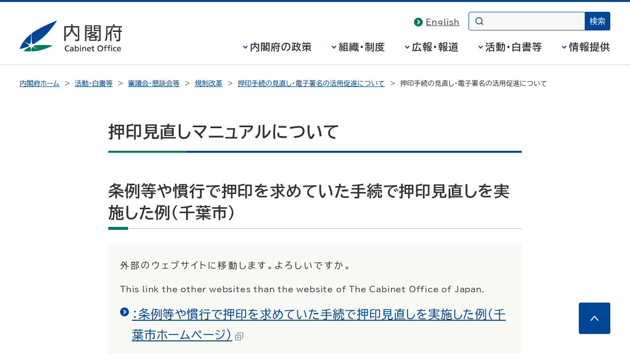

--- FILE ---
content_type: text/html
request_url: https://www8.cao.go.jp/kisei-kaikaku/kisei/imprint/manual/manual_transport02.html
body_size: 5036
content:
<!DOCTYPE html>
<html lang="ja">
<head>
<meta charset="UTF-8">
<meta name="Description" content="内閣府の規制改革会議資料等を掲載。">
<meta name="Keywords" content="内閣府,ないかくふ,naikakufu,cao,cabinet office,政府">

<meta name="theme-color" content="#004697">
<meta property="og:site_name" content="内閣府ホームページ">
<meta property="og:title" content="">
<meta property="og:image" content="https://www.cao.go.jp/common4/img/ogp_image001.jpg">
<meta property="og:description" content="">
<meta property="og:type" content="article">
<meta property="og:url" content="">
<title>押印見直しマニュアルについて&nbsp;:&nbsp;規制改革&nbsp;-&nbsp;内閣府</title>
<meta name="viewport" content="width=device-width,initial-scale=1.0">
<meta name="format-detection" content="telephone=no">
<link rel="stylesheet" href="https://www.cao.go.jp/common4/css/import.css">
<link rel="stylesheet" href="https://www.cao.go.jp/common4/css/print.css" media="print">
<script src="https://www.cao.go.jp/common4/js/jquery.min.js"></script>
<script src="https://www.cao.go.jp/common4/js/function.js"></script>
</head>
<body>

<div id="container" class="standard">
<div id="containerInner">
<div id="containerInner2">

<header id="headerArea" role="banner">
<!-- ================================== headerArea Start ================================== -->
  <div id="headerBlock">
    <div id="headerBlockInner">
      <div id="headerBox">
        <div id="spCiBlock">
          <a href="https://www.cao.go.jp/">
            <img src="https://www.cao.go.jp/common4/img/logo_pc.svg" alt="内閣府 Cabinet Office, Government of Japan" role="img" class="pcDisp">
            <img src="https://www.cao.go.jp/common4/img/logo_sp.svg" alt="内閣府" role="img" class="spDisp">
          </a>
        </div>
      </div>
    <!-- headerBlockInner End --></div>
  <!-- headerBlock End --></div>

  <nav id="topicPathBlock" role="navigation" aria-label="現在位置"><!-- topicPathBlock Start-->
    <ul>
      <li><a href="https://www.cao.go.jp/">内閣府ホーム</a></li>
      <li><a href="https://www.cao.go.jp/action/action.html">活動・白書等</a></li>
      <li><a href="https://www.cao.go.jp/council.html">審議会・懇談会等</a></li>
      <li><a href="../../../index.html">規制改革</a></li>
      <li><a href="../i_index.html">押印手続の見直し・電子署名の活用促進について</a></li>
      <li><span aria-current="page">押印手続の見直し・電子署名の活用促進について</span></li>
    </ul>
  <!-- topicPathBlock End --></nav>

<!-- ********************************** ヘッダー ここまで ********************************** -->
</header>



<div id="contentsArea" class="contents">
<!-- ********************************** コンテンツ全体 ここから ********************************** -->
<main id="contents" role="main">
<h1>押印見直しマニュアルについて</h1>

<div id="mainContentsBlock"><!-- mainContentsBlock Start -->
<div id="mainContents"><!-- mainContentsBlock Start -->
<!-- ================================== コンテンツ ここから ================================== -->

<h2 class="titleBlue">条例等や慣行で押印を求めていた手続で押印見直しを実施した例（千葉市）</h2>

<div class="grayBox">
	<p>外部のウェブサイトに移動します。よろしいですか。</p>
	<span lang="en">This link the other websites than the website of The Cabinet Office of Japan.</span>

	<ul class="bulletList">
		<li><a href="https://www.city.chiba.jp/somu/joho/kaikaku/ouin_minaoshi2014.html" target="_blank"><span class="textL">：条例等や慣行で押印を求めていた手続で押印見直しを実施した例（千葉市ホームページ）</span><img src="https://www.cao.go.jp/common4/img/ico_out.svg" width="16" height="16" alt="別ウィンドウで開きます" class="ico"></a></li>
	</ul>
</div>


<div class="pageTop"><a href="#container">このページの先頭へ</a></div>
</div>
</div>
</main>
</div>
<footer id="footerArea" role="contentinfo">
<!-- ********************************** フッター ここから ********************************** -->
<div id="footerNavBlock"><!-- footerNavBlock Start -->
<ul id="list_footerNav" class="bullet02">
<li><span><a href="https://www.cao.go.jp/notice/webaccessibility.html">ウェブアクセシビリティ</a></span></li>
<li><span><a href="https://www.cao.go.jp/sitemap.html">サイトマップ</a></span></li>
</ul>
<!-- footerNavBlock End --></div>

<div id="copyrightBlock"><!-- copyrightBlock Start -->
<div>
<address><img src="https://www.cao.go.jp/common4/img/logo_footer.svg" alt="内閣府 Cabinet Office, Government of Japan"><span>〒100-8914　東京都千代田区永田町1-6-1<br>電話番号　03-5253-2111（大代表）</span></address>
<p>内閣府法人番号 2000012010019</p>
<p id="txt_copyright" lang="en">&copy; Cabinet Office, Government of Japan</p>
</div>
</div>
</footer>
</div>
</div>
</div>
</body>
</html>
